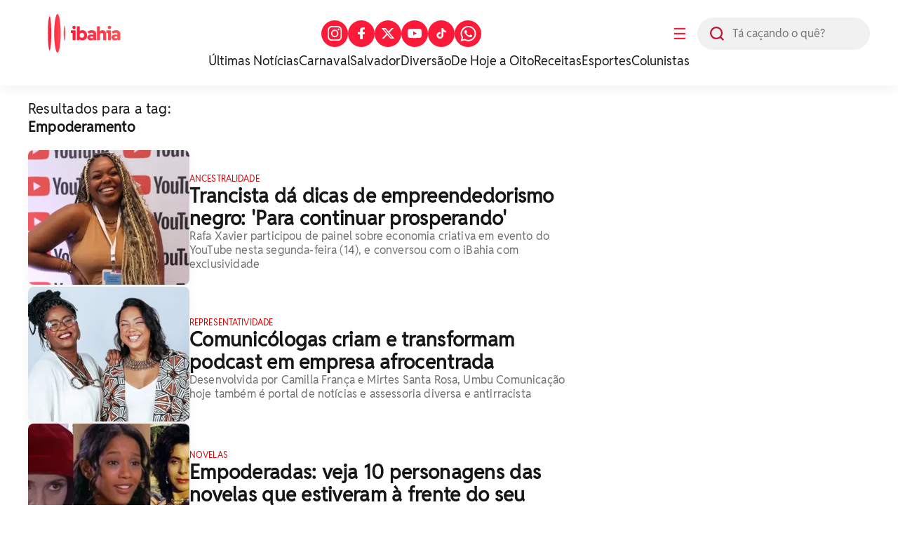

--- FILE ---
content_type: text/html; charset=UTF-8
request_url: https://www.ibahia.com/tag/empoderamento
body_size: 11711
content:
<!DOCTYPE html>
<html lang="pt-BR"> 






  




<script>
  console.log('PageCount: 6');
  console.log('AmountReels: 31');
  console.log('CurrentPage: 1');
  console.log('maxPage: 4');
  console.log('minPage: 1');
</script>

<head>
  <title>iBahia •
    Empoderamento
  </title>

  <!-- General Meta Tags-->


<meta charset="UTF-8">
<meta http-equiv="X-UA-Compatible" content="IE=edge" />
<meta name="MobileOptimized" content="width" />
<meta name="viewport" content="width=device-width, initial-scale=1.0" />
<meta name="author" content="iBahia" />
<meta name="copyright" content="iBahia" />
<meta name="Publisher" content="https://www.ibahia.com/" />
<meta name="Distribution" content="Global">
<meta name="generator" content="Mundiware Elite CS" />
<!-- Verifications -->

	<meta name="robots" content="follow, index, max-image-preview:large" />

<meta name="revisit-after"
	content="1 Day" />
<meta name="msvalidate.01" content="">
<meta name="google-site-verification"
	content="">
<meta property="fb:pages" content="121191924595636" />
<!-- NEWS -->
<link rel="alternate" type="application/rss+xml" title="" href="https://www.ibahia.com/rss">
<!-- FAVICONS -->
<link type="image/x-icon" rel="shortcut icon" href="/themes/default/assets/img/favicon.png" />
<link rel="icon" type="image/svg+xml" href="/themes/default/assets/img/ib2025/favicon-vermelho.svg" />
<!-- Mobile -->
<meta name="HandheldFriendly" content="true">
<meta name="MobileOptimized" content="320">
<meta name="mobile-web-app-capable" content="yes">
<meta name="application-name" content="iBahia">
<meta name="apple-mobile-web-app-capable" content="yes">
<meta name="apple-mobile-web-app-title" content="iBahia">
<meta name="apple-mobile-web-app-status-bar-style" content="black-translucent">
<meta name="theme-color" content="#FF1938">
<meta name="msapplication-TileColor" content="#FF1938">
<!-- Dublin Core Tags -->
<meta name="DC.title" content="iBahia" />
<meta name="DC.creator " content="iBahia" />
<meta name="DC.subject" content="O iBahia &#233; o portal de not&#237;cias e entretenimento da Bahia para o Brasil! Mundo dos famosos, reality show, agenda cultural, novelas celebridades e muito mais!" />
<meta name="DC.description" content="O iBahia &#233; o portal de not&#237;cias e entretenimento da Bahia para o Brasil! Mundo dos famosos, reality show, agenda cultural, novelas celebridades e muito mais!" />
<meta name="DC.publisher" content="Mundiware Elite CS" />
<meta name="Custodian" content="Mundiware" />
<meta name="DC.Identifier" content="https://www.ibahia.com/tag/empoderamento">
<meta name="DC.type" content="text.homepage.institucional" />
<meta name="DC.format" content="text/xhtml" />
<meta name="DC.type" content="text.homepage.image.video" />
<!-- Twitter Meta Tags-->
<meta property="twitter:card" content="summary" />
<meta property="twitter:site" content="@iBahia" />
<meta property="twitter:creator" content="@iBahia" />
<meta property="twitter:title" content="iBahia" />
<meta property="twitter:description" content="O iBahia &#233; o portal de not&#237;cias e entretenimento da Bahia para o Brasil! Mundo dos famosos, reality show, agenda cultural, novelas celebridades e muito mais!" />
<meta property="twitter:image" content="https://www.ibahia.com/themes/default/assets/img/ibahia_opengraph.png" />
<!-- Opengraph Tags-->
<meta property="og:title" content="iBahia" />
<meta property="og:description" content="O iBahia &#233; o portal de not&#237;cias e entretenimento da Bahia para o Brasil! Mundo dos famosos, reality show, agenda cultural, novelas celebridades e muito mais!"/>
<meta property="og:url" content="https://www.ibahia.com/tag/empoderamento" />
<meta property="og:site_name" content="iBahia" />
<meta property="og:type" content="website">
<meta property="og:locale" content="pt_BR">

	<meta property="og:image:type" content="image/png">
	<meta property="og:image:width" content="800">
	<meta property="og:image:height" content="600">
	<meta property="og:image" content="https://www.ibahia.com/themes/default/assets/img/ibahia_opengraph.png" />

<!--Prefetch-->
<link rel="dns-prefetch" href='https://www.ibahia.com/'>
<link rel="preconnect" href='https://www.ibahia.com/'>
<link rel="dns-prefetch" href="https://cdn.ibahia.com/">
<link rel="preconnect" href="https://cdn.ibahia.com/">



  
    <!-- Google Tag Manager -->
	<script>(function(w,d,s,l,i){w[l]=w[l]||[];w[l].push({'gtm.start':
	new Date().getTime(),event:'gtm.js'});var f=d.getElementsByTagName(s)[0],
	j=d.createElement(s),dl=l!='dataLayer'?'&l='+l:'';j.async=true;j.src=
	'https://www.googletagmanager.com/gtm.js?id='+i+dl;f.parentNode.insertBefore(j,f);
	})(window,document,'script','dataLayer','GTM-W3HHBRQ');</script>
	<!-- End Google Tag Manager -->





  

<meta name="description" content="O iBahia &#233; o portal de not&#237;cias e entretenimento da Bahia para o Brasil! Mundo dos famosos, reality show, agenda cultural, novelas celebridades e muito mais!"/>
<!-- Twitter Meta Tags-->

<meta property="twitter:card" content="summary" />
<meta property="twitter:site" content="@iBahia" />
<meta property="twitter:creator" content="@iBahia" />
<meta property="twitter:title" content="iBahia" />
<meta property="twitter:description" content="O iBahia &#233; o portal de not&#237;cias e entretenimento da Bahia para o Brasil! Mundo dos famosos, reality show, agenda cultural, novelas celebridades e muito mais!" />
<meta property="twitter:image" content="https://www.ibahia.com/themes/default/assets/img/ibahia_opengraph.png" />
<!-- Opengraph Tags-->
<meta property="og:title" content="iBahia" />
<meta property="og:description" content="O iBahia &#233; o portal de not&#237;cias e entretenimento da Bahia para o Brasil! Mundo dos famosos, reality show, agenda cultural, novelas celebridades e muito mais!"/>
<meta property="og:url" content="https://www.ibahia.com/tag/empoderamento" />
<meta property="og:site_name" content="iBahia" />
<meta property="og:type" content="website">
<meta property="og:locale" content="pt_BR">
<!-- General Meta Tags--> 
<link rel="shortlink" href="https://www.ibahia.com/tag/empoderamento"/>
<link rel="canonical" href="https://www.ibahia.com/tag/empoderamento" />
<link rel="alternate" href="/tag/empoderamento" />

<!-- Shema.org -->
<script type="application/ld+json">
    {"@context":"https://schema.org","@type":"WebSite","name":"iBahia","url":"https://www.ibahia.com/tag/empoderamento","potentialAction":{"@type":"SearchAction","target":"https://www.ibahia.com/tag/empoderamento?q={search_term_string}","query-input":"required name=search_term_string"},"publisher":{"@type":"NewsMediaOrganization","name":"iBahia","logo":"https://www.ibahia.com/themes/default/assets/img/ib-logo.webp","url":"https://www.ibahia.com/tag/empoderamento"}}
</script>
<script type="text/javascript">
(function() {
    /** CONFIGURATION START **/
    var _sf_async_config = window._sf_async_config = (window._sf_async_config || {});
    _sf_async_config.uid = 66092;
    _sf_async_config.domain = 'ibahia.com'; //CHANGE THIS TO THE ROOT DOMAIN
    _sf_async_config.flickerControl = false;
    _sf_async_config.useCanonical = true;
    _sf_async_config.useCanonicalDomain = true;
    _sf_async_config.sections = ''; // CHANGE THIS TO YOUR SECTION NAME(s)
    _sf_async_config.authors = ''; // CHANGE THIS TO YOUR AUTHOR NAME(s)
    /** CONFIGURATION END **/
    function loadChartbeat() {
        var e = document.createElement('script');
        var n = document.getElementsByTagName('script')[0];
        e.type = 'text/javascript';
        e.async = true;
        e.src = '//static.chartbeat.com/js/chartbeat.js';
        n.parentNode.insertBefore(e, n);
    }
    loadChartbeat();
})();
</script>
<script async src="//static.chartbeat.com/js/chartbeat_mab.js"></script>
  
  
    
    
    
    
      <link fetchpriority="high" rel="preload" as="image" fetchpriority="high" href="https://cdn.ibahia.com/img/inline/300000/230x192/Trancista-da-dicas-de-empreendedorismo-negro-Para-0030147600202308142006ScaleOutside-2t.webp?fallback=https%3A%2F%2Fcdn.ibahia.com%2Fimg%2Finline%2F300000%2FTrancista-da-dicas-de-empreendedorismo-negro-Para-0030147600202308142006.jpg%3Fxid%3D1366200&amp;xid=1366200">
    
  
    
    
    
    
      <link fetchpriority="high" rel="preload" as="image" fetchpriority="high" href="https://cdn.ibahia.com/img/inline/290000/230x192/Comunicologas-criam-e-transformam-podcast-em-empre0029983000202307300128ScaleOutside-2t.webp?fallback=https%3A%2F%2Fcdn.ibahia.com%2Fimg%2Finline%2F290000%2FComunicologas-criam-e-transformam-podcast-em-empre0029983000202307300128.jpg%3Fxid%3D1356082&amp;xid=1356082">
    
  
  <link fetchpriority="high" rel="preload" as="image" href="/themes/default/assets/img/ib2025/ibahia_branca.svg">

  <link rel='stylesheet' href='/themes/default/assets/css/sbundle_dd97ff1ae689ce43ddd96595ba996139.css?t=1743081792' type='text/css' media='all' />

  
  

<script>
    const AJAXPATH = "/ajax";
    const BASEPATH = "/";
    const THEMEPATH = "/themes/default/";
	const isDesktop = parseInt(new URL(location).searchParams.get('d')) == 1;
</script>

  <!-- estilo top responsivo -->
  <style>
    .ib-menuAside,.ib-menuAside>aside{min-height:100vh;visibility:hidden;width:100%}.ib-header{width:100%;box-shadow:0 5px 15px #0000000D;background-color:#fff;padding:20px 0 24px;display:flex;flex-direction:column;gap:24px}.ib-header>.header-wrapper{max-width:1200px;margin:0 auto;width:100%;display:flex;flex-direction:column;gap:24px;align-items:center;justify-content:center}.ib-header>.header-wrapper>.header-top{display:flex;justify-content:space-between;align-items:center;width:100%}.ib-header>.header-wrapper>.header-top>.header-left{display:flex;gap:22px;align-items:center}.ib-header>.header-wrapper>.header-top>.header-left>button{display:flex;justify-content:center;align-items:center;width:50px;height:50px;border-radius:25px;color:#FF1938;font-size:22px;cursor:pointer}.ib-header>.header-wrapper>.header-top>.header-left>form{position:relative;width:246px;height:46px;border-radius:27px;background-color:#f1f1f1}.ib-header>.header-wrapper>.header-top>.header-left>form>img{width:20px;height:20px;position:absolute;top:13px;left:18px;z-index:1}.ib-header>.header-wrapper>.header-top>.header-left>form>input{width:246px;height:46px;position:absolute;padding-left:50px;border-radius:27px}.ib-header>.header-wrapper>.header-top>a,.ib-header>.header-wrapper>.header-top>a>img,.ib-header>.header-wrapper>.header-top>h1>a,.ib-header>.header-wrapper>.header-top>h1>a>img{width:160px;height:55px}.ib-header>.header-wrapper>.header-top>h1{width:160px;height:55px;overflow:hidden}.ib-header>.header-wrapper>.header-top>.header-right>ul{display:flex;align-items:center;gap:10px}.ib-header>.header-wrapper>.header-top>.header-right>ul li>a{display:flex;justify-content:center;align-items:center;width:38px;height:38px;border-radius:50px;background-color:#FF1938}.ib-header>.header-wrapper>.header-bottom{min-height:23px}.ib-header>.header-wrapper>.header-bottom>ul{display:flex;align-items:center;justify-content:center;gap:30px}.ib-header>.header-wrapper>.header-bottom>ul li>a{font-family:RedditSans-Regular;font-size:18px;line-height:23px;color:#181818}.ib-menuAside{top:0;opacity:0;position:fixed;backdrop-filter:blur(3px);-webkit-backdrop-filter:blur(3px);z-index:20;background-image:linear-gradient(286deg,#000000ab,#000000ab);background-size:100%}.ib-radiosAside{display:grid;grid-template-columns:repeat(4,1fr);align-items:center;gap:24px}.ib-radiosAside>a>img{width:50px;height:50px;object-fit:contain}.ib-menuAside.active{animation:.2s ease-in forwards showMenu}.ib-menuAside.active>aside{animation:.2s ease-in forwards showMenuAside}@keyframes showMenu{to{visibility:visible;opacity:1}}.ib-menuAside>aside{transform:translateX(-100vw);padding:20px 50px;max-width:416px;overflow:hidden;max-height:100vh;display:flex;flex-direction:column;gap:20px;background:linear-gradient(211deg,#ff783e 0,#FF1938 70%,#c41230 100%) no-repeat padding-box;position:relative;border-radius:0 30px 30px 0}@keyframes showMenuAside{to{visibility:visible;transform:translateX(0)}}.ib-menuAside>aside::after{content:"";position:absolute;bottom:10px;width:100%;height:70px;left:0;background:linear-gradient(180deg,#FF193800 0,#FF1938 100%) no-repeat padding-box}.ib-menuAside>aside>header{display:flex;align-items:center;justify-content:space-between}.ib-menuAside>aside>header img{cursor:pointer}.ib-menuAside>aside>header>a>img{width:175px;height:60px}.ib-menuAside>aside>.ib-searchAside{display:flex;align-items:center;justify-content:space-between;gap:12px;background:no-repeat padding-box #fff;border-radius:50px;padding:13px 0 13px 18px}.ib-menuAside>aside>.ib-searchAside>input,.link-menu-lateral{width:100%}.ib-menuAside>aside>ul{display:flex;flex-direction:column;gap:12px;overflow-y:scroll;height:100%;padding-bottom:60px}.ib-menuAside>aside>ul li:first-of-type{font-weight:700;opacity:1}.ib-searchImg{width:18px;height:18px;cursor:pointer}.ib-menuAside>aside>ul li{font-size:20px;cursor:pointer;letter-spacing:.2px;opacity:.9;color:var(--branco);display:flex;z-index:4;align-items:center;justify-content:space-between;width:100%}.ib-menuAside>aside>ul li>a{color:var(--branco)}.header-breadcrumb{width:100%;height:82px;border-radius:0 0 16px 16px;background-color:#FF1938;padding:14px 0}.summary-item-icon,.summary-item-icon-plus{width:26px;height:26px}.header-breadcrumb>.breadcrumb-wrapper{max-width:1200px;margin:0 auto;width:100%;display:flex;align-items:center;gap:15px;padding:14px 0}.header-breadcrumb>.breadcrumb-wrapper a{font-family:RedditSans-Bold;font-size:42px;line-height:20px;letter-spacing:.42px;color:#fff}.header-breadcrumb>.breadcrumb-wrapper a>img{width:22px;height:18px}.header-breadcrumb>.breadcrumb-wrapper span{width:5px;height:8px;color:#9e0116}.summary-item-icon{border-radius:14px;background-color:#ff783e;color:#fff;cursor:pointer;display:flex;justify-content:center;align-items:center;padding:7px}.summary-item-icon-minus{display:none}@media (max-width:769px){.header-breadcrumb{width:100%;height:82px;border-radius:0 0 16px 16px;background-color:#FF1938;padding:12px 0}.header-breadcrumb>.breadcrumb-wrapper{max-width:100%;margin:0 auto;width:100%;display:flex;align-items:center;gap:15px;padding:14px 20px}.header-breadcrumb>.breadcrumb-wrapper a{font-family:RedditSans-Bold;font-size:26px;line-height:20px;letter-spacing:.26px;color:#fff}.ib-header{width:100%;border-radius:0 0 12px 12px;background-color:#fff;padding:unset}.ib-menuAside>aside{padding:10px 22px}.ib-header>.header-wrapper{max-width:100%;display:flex;flex-direction:column;gap:16px;align-items:flex-start;justify-content:flex-start}.ib-header>.header-wrapper>.header-top{display:flex;justify-content:space-between;align-items:center;padding:14px 20px 18px}.ib-header>.header-wrapper>.header-top>.header-left{display:flex;gap:24px;align-items:center;order:2}.ib-header>.header-wrapper>.header-top>.header-left>button{order:2;display:flex;justify-content:center;align-items:center;width:20px;height:16px;border-radius:unset;background-color:unset;color:#FF1938}.ib-header>.header-wrapper>.header-top>.header-left>form{position:relative;width:unset;height:unset;order:1}.ib-header>.header-wrapper>.header-top>.header-left>form>img{position:static;width:24px;height:24px}.ib-header>.header-wrapper>.header-top>.header-left>form>input,.ib-header>.header-wrapper>.header-top>.header-right{display:none}.ib-header>.header-wrapper>.header-top>a{order:1;width:132px;height:44px}.ib-header>.header-wrapper>.header-top>a>img{width:132px;height:44px}.ib-header>.header-wrapper>.header-top>.header-right>ul li>a{display:flex;justify-content:center;align-items:center;width:38px;height:38px;border-radius:50px;background-color:#FF1938}.ib-header>.header-wrapper>.header-bottom{min-height:21px;padding:0 0 18px 20px;max-width:100%}.ib-header>.header-wrapper>.header-bottom>ul{display:flex;align-items:center;justify-content:unset;gap:18px;overflow:scroll;max-width:100%}.ib-header>.header-wrapper>.header-bottom>ul li>a{font-family:RedditSans-Regular;font-size:16px;line-height:21px;color:#181818;white-space:nowrap}}
  </style>
  <!-- estilo chamada home -->
  <style>
    .ib-chamadaHome{grid-column:span 8;grid-row:span 2}.ib-chamadaHome>a{display:flex;align-items:center;gap:18px}.ib-chamadaHome>a>picture>img{max-width:230px;min-width:230px;width:100%;height:192px;box-shadow:0 5px 15px #0000000D;border-radius:8px;object-fit:cover}.ib-chamadaHome>a>div{display:flex;flex-direction:column;gap:10px;padding-top:10px}.ib-chamadaHome>a>div>span{letter-spacing:.12px;text-transform:uppercase;font-size:12px;line-height:16px;font-weight:500;color:var(--vermelhoPadrao)}.ib-chamadaHome>a>div>h2{letter-spacing:.28px;font-size:28px;line-height:32px;color:var(--pretoPadrao);font-weight:700}.ib-chamadaHome>a>div>h3{letter-spacing:.16px;font-size:16px;line-height:20px;color:var(--cinzaPadrao);font-weight:500}@media (max-width:1023px){.ib-chamadaHome{grid-column:1/-1;grid-row:auto}}@media (max-width:700px){.ib-chamadaHome{padding:20px 20px 0;border-top:2px solid #f1f1f1}.ib-chamadaHome>a>picture>img{max-width:85px;min-width:85px;height:80px}.ib-chamadaHome>a>div>h2{font-size:18px;line-height:22px}.ib-chamadaHome>a>div>h3{font-size:14px;line-height:18px}}@media (max-width:400px){.ib-chamadaHome>a>picture>img{max-width:85px;min-width:85px;height:80px}}
  </style>
  <!-- estilo /assets/css/pages/busca.css -->
  <style>
    .ib-page.busca>header>h2,.ib-page.busca>header>h3{font-size:20px;line-height:26px;letter-spacing:.22px;color:var(--pretoPadrao)}.ib-page.busca{max-width:1240px;margin:20px auto 60px;padding:0 20px}.ib-page.busca>header{display:flex;flex-direction:column}.ib-page.busca>header>h3{font-weight:700;text-transform:capitalize}.ib-page.busca>section{display:flex;gap:20px;margin-top:20px}.ib-page.busca>section>.content{display:flex;flex-direction:column;gap:24px;width:100%;max-width:792px}.ib-page.busca>section>aside{max-width:384px;height:fit-content;width:100%;display:grid;grid-template-columns:repeat(1,1fr);grid-auto-rows:minmax(84px,auto);gap:24px;position:sticky;top:20px}.ib-page.busca>section>aside>*{grid-column:span 1!important}.ib-categoryPagination{display:flex;justify-content:center;gap:10px}.ib-categoryPagination>button{width:40px;height:40px;border-radius:50%;display:flex;justify-content:center;align-items:center;font-size:14px;line-height:20px;color:var(--pretoPadrao);font-weight:600;border:1px solid var(--cinzaPadrao);cursor:pointer}.ib-categoryPagination button.active,.ib-categoryPagination>button:hover{background-color:var(--vermelhoPadrao);border-color:var(--vermelhoPadrao);color:#fff}@media (max-width:960px){.ib-page.busca>section{flex-direction:column}.ib-page.busca>section>*{max-width:100%!important}}@media (max-width:700px){.ib-page.busca>header{display:flex;flex-direction:column;padding:0 20px}.ib-page.busca>h2{font-size:35px;line-height:39px;padding:0 20px}.ib-page.busca{padding:0}.ib-page.busca>section>aside{padding:0 20px}}@media (max-width:400px){.ib-chamadaHome>a>div>h3{display:none}}
  </style>
  <!-- estilo footer responsivo -->
  <style>
    .ib-footer>.footer-bottom,.ib-footer>.wrapper{display:flex;max-width:1200px;position:relative;margin:auto;width:100%}.ib-footer{display:flex;flex-direction:column;background-color:#f7f7f7}.ib-footer>.wrapper{gap:20px;justify-content:space-between;padding:30px 0 33px}.ib-footer>.wrapper>a{width:40px;height:30px}.ib-footer>.wrapper>a>img{width:100%;height:100%;object-fit:contain}.ib-footer>.wrapper>div{display:flex;flex-direction:column;gap:25px}.ib-footer>.wrapper>div>a>img{width:100%;max-width:230px;height:105px}.ib-footer>.wrapper>div>div,.ib-footer>.wrapper>ul{display:flex;flex-direction:column;gap:10px}.ib-footer>.wrapper>div>div>h3{font-size:18px;line-height:22px;color:#181818;font-weight:600}.ib-footer>.wrapper>div>div>.social{display:flex;align-items:center;gap:10px}.ib-footer>.wrapper>div>div>.social>a{width:39px;height:39px;display:flex;justify-content:center;align-items:center;border-radius:50%;overflow:hidden;background-color:var(--vermelhoPadrao);border:1px solid var(--vermelhoPadrao)}.ib-footer>.wrapper>ul li:first-of-type{margin-bottom:5px;font-weight:700;text-transform:uppercase;position:initial}.ib-footer>.wrapper>ul li{font-size:16px;line-height:20px;color:#181818;position:relative;width:fit-content;cursor:pointer;text-transform:lowercase}.ib-footer>.wrapper>ul li>a{color:#181818;text-transform:capitalize}.ib-footer>.wrapper>ul li:after{content:'';position:absolute;width:100%;transform:scaleX(0);height:2px;bottom:0;left:0;background-color:#fff;transform-origin:bottom right;transition:transform .25s ease-out}.ib-footer>.wrapper>ul li:hover:after{transform:scaleX(1);transform-origin:bottom left}.ib-footer>.footer-bottom{justify-content:space-between;align-items:center}.ib-footer>.footer-bottom>h3{font-size:14px;line-height:16px;color:#181818;text-transform:lowercase;text-align:center;padding:13px 20px}@media (max-width:630px){.ib-footer>.wrapper{padding:30px 20px 40px;flex-direction:column}.footer-bottom{flex-direction:column;align-items:flex-start!important;max-width:100%;padding:0 20px;gap:30px}.ib-footer>.footer-bottom>h3{font-size:14px;background-color:unset;line-height:18px;letter-spacing:.14px;color:#181818;text-transform:lowercase;text-align:left;padding:0;max-width:63%}.ib-footer{padding-bottom:30px}.ib-footer>.wrapper>div>a{display:none}}
  </style>
  
</head>
<body>
  <!-- Google Tag Manager (noscript) -->
  <noscript><iframe src="https://www.googletagmanager.com/ns.html?id=GTM-W3HHBRQ" height="0" width="0"
      style="display:none;visibility:hidden"></iframe></noscript>
  <!-- End Google Tag Manager (noscript) -->
  <header class="ib-header" 
  
>
  <div class="header-wrapper">
    <div class="header-top">
      
        <h1>
          <a href="/">
            <img src="/themes/default/assets/img/ib2025/ibahia_colorida.svg" alt="iBahia Portal de notícias">
          </a>
          iBahia é o portal de noticias e entretenimento da Bahia.
        </h1>
      
      <nav class="header-right">
        <ul>
          <li>
            <a target="_blank" title="Acesse nosso Instagram" href="https://www.instagram.com/portalibahia/"><img
              style="width:20.73px;height:20.73px;" src="/themes/default/assets/img/iconesBrancos/instagram.svg"
              alt="Instagram do iBahia">
            </a>
          </li>
          <li><a target="_blank" title="Acesse nosso Facebook" href="https://www.facebook.com/PortaliBahia"><img
            style="width:9.57px;height:17.54px;" src="/themes/default/assets/img/iconesBrancos/facebook.svg"
            alt="Facebook do iBahia">
          </a>
        </li>
        <li>
          <a target="_blank" title="Acesse nosso Twitter" href="https://twitter.com/iBahia"><img
            style="width:19.94px;height:15.95px;" src="/themes/default/assets/img/iconesBrancos/twitterX.svg"
            alt="Twitter do iBahia">
          </a>
        </li>
        <li>
          <a target="_blank" title="Acesse nosso YouTube" href="https://www.youtube.com/user/portalibahia"><img
            style="width:19.94px;height:15.95px;"
            src="/themes/default/assets/img/iconesBrancos/icon_youtube.svg" alt="YouTube do iBahia">
          </a>
        </li>
          <li>
            <a target="_blank" title="Acesse nosso TikTok" href="https://www.tiktok.com/@portalibahia"><img
              style="width:19.94px;height:15.95px;" src="/themes/default/assets/img/iconesBrancos/tiktok.svg"
              alt="TikTok do iBahia">
            </a>
          </li>
          <li>
            <a target="_blank" title="Acesse nosso Whatsapp" href="https://api.whatsapp.com/send?phone=557199231993"><img
              style="width:23px;height:22px;" src="/themes/default/assets/img/iconesBrancos/whatsapp.svg"
              alt="Whatsapp do iBahia">
            </a>
          </li>
        </ul>
      </nav>
      <div class="header-left">
        <button onclick="toggleAsideMenu(event);">☰</button>
        <form action="/" method="GET">
          <label for="left-search" class="sr-only">Busca</label> <!-- Adicionando o label -->
          <img src="/themes/default/assets/img/ib2024/header/lupa.svg" alt="icone de busca">
          <input type="text" name="q" id="left-search" placeholder="Tá caçando o quê?">
        </form>
      </div>
    </div>
    <nav class="header-bottom">
      <ul>
        
        
          <li>
            <a href="/ultimas-noticias">
              &#218;ltimas Not&#237;cias
            </a>
          </li>
        
          <li>
            <a href="/diversao/carnaval">
              Carnaval
            </a>
          </li>
        
          <li>
            <a href="/salvador">
              Salvador
            </a>
          </li>
        
          <li>
            <a href="/diversao">
              Divers&#227;o
            </a>
          </li>
        
          <li>
            <a href="/podcasts/de-hoje-a-oito">
              De Hoje a Oito
            </a>
          </li>
        
          <li>
            <a href="/diversao/gastronomia">
              Receitas
            </a>
          </li>
        
          <li>
            <a href="/esportes">
              Esportes
            </a>
          </li>
        
          <li>
            <a href="/colunistas">
              Colunistas
            </a>
          </li>
        
      </ul>
    </nav>
  </div>
  
</header>
<!-- MENU LATERAL -->
<section class="ib-menuAside">
  <aside>
    <header>
      <a href="/">
        <img src="/themes/default/assets/img/ib2025/ibahia_branca.svg" alt="iBahia">
      </a>
      <img style="width: 30px;height: 30px;" src="/themes/default/assets/img/iconesBrancos/fechar.svg"
        onclick="toggleAsideMenu()" alt="Fechar Menu Lateral">
    </header>
    <form action="/" method="GET" class="ib-searchAside">
      <img src="/themes/default/assets/img/iconesColoridos/busca.svg" class="ib-searchImg"
        alt="Busca interna do iBahia">
      <input type="text" name="q" placeholder="Tá caçando o quê?" class="ib-searchInput">
    </form>
    <div class="ib-radiosAside">
      <a href="https://radiobahiafm.com.br/" target="_blank">
        <img loading="lazy" src="/themes/default/assets/img/radios/bahiafm_88.7_branca.svg" alt="BahiaFM">
      </a>
      <a href="https://bahiafmsul.com.br/" target="_blank">
        <img loading="lazy" src="/themes/default/assets/img/radios/bahiafm_102-1_branca.svg" alt="bahiafmsul">
      </a>
      <a href="https://gfm.com.br/" target="_blank">
        <img style="object-fit: contain;" src="/themes/default/assets/img/radios/gfm_90.1_branca.svg" alt="gfm">
      </a>
      <a href="https://jovempan.com.br/afiliada/salvador-fm" target="_blank" loading="lazy">
        <img style="object-fit: contain;filter: brightness(15);" src="/themes/default/assets/img/radios/radiojp.svg" alt="jpfm">
      </a>
    </div>
    <ul>
      
      
        
          <li style="margin-bottom: 10px;">
            <a href="https://www.ibahia.com/?d=1">
              P&#225;gina inicial
            </a>
          </li>
        
      
        
          <li style="margin-bottom: 10px;">
            <a href="https://www.ibahia.com/ultimas-noticias">
              &#218;ltimas Not&#237;cias
            </a>
          </li>
        
      
        
          <li style="margin-bottom: 10px;">
            <a href="/bahia">
              Bahia
            </a>
          </li>
        
      
        
          <li style="margin-bottom: 10px;">
            <a href="https://www.ibahia.com/salvador">
              Salvador
            </a>
          </li>
        
      
        
          <li>
            <details class="link-menu-lateral"> 
              <summary onclick="changeIcon(this)" style="font-size:20px; margin-bottom: 10px;display: flex;justify-content: space-between;align-items: center;">
                <li class="summary-item" style="list-style-type: disclosure-closed;"> 
                  Interior da Bahia
                  <button class="summary-item-icon">
                    <img onclick="openWithImg(this)" class="summary-item-icon-plus" id="plus" src="/themes/default/assets/img/ib2024/menu-aside/plus.svg" alt="Abrir menu Interior da Bahia">
                  </button>
                </li>
              </summary> 
              <ul style="display: flex;flex-direction: column;gap: 15px;overflow-y: scroll;height: 100%;padding: 0px 0 12px 0px; margin-top: 20px;">
                
                  
                    <li style="font-weight: unset; font-size: 18px;">
                      <a href="/interior-da-bahia">
                        P&#225;gina Principal
                      </a>
                    </li>
                  
                
                  
                    <li style="font-weight: unset; font-size: 18px;">
                      <a href="/interior-da-bahia/feira-de-santana">
                        Feira de Santana
                      </a>
                    </li>
                  
                
                  
                    <li style="font-weight: unset; font-size: 18px;">
                      <a href="/interior-da-bahia/itapetinga">
                        Itapetinga
                      </a>
                    </li>
                  
                
                  
                    <li style="font-weight: unset; font-size: 18px;">
                      <a href="/interior-da-bahia/jequie">
                        Jequi&#233;
                      </a>
                    </li>
                  
                
                  
                    <li style="font-weight: unset; font-size: 18px;">
                      <a href="/interior-da-bahia/vitoria-da-conquista">
                        Vit&#243;ria da Conquista
                      </a>
                    </li>
                  
                
                  
                    <li style="font-weight: unset; font-size: 18px;">
                      <a href="/interior-da-bahia/juazeiro">
                        Juazeiro
                      </a>
                    </li>
                  
                
              </ul>
            </details>
          </li>
        
      
        
          <li style="margin-bottom: 10px;">
            <a href="/salvador---475-anos">
              Salvador 475 Anos
            </a>
          </li>
        
      
        
          <li>
            <details class="link-menu-lateral"> 
              <summary onclick="changeIcon(this)" style="font-size:20px; margin-bottom: 10px;display: flex;justify-content: space-between;align-items: center;">
                <li class="summary-item" style="list-style-type: disclosure-closed;"> 
                  Not&#237;cias
                  <button class="summary-item-icon">
                    <img onclick="openWithImg(this)" class="summary-item-icon-plus" id="plus" src="/themes/default/assets/img/ib2024/menu-aside/plus.svg" alt="Abrir menu Not&#237;cias">
                  </button>
                </li>
              </summary> 
              <ul style="display: flex;flex-direction: column;gap: 15px;overflow-y: scroll;height: 100%;padding: 0px 0 12px 0px; margin-top: 20px;">
                
                  
                    <li style="font-weight: unset; font-size: 18px;">
                      <a href="/noticias">
                        Not&#237;cias
                      </a>
                    </li>
                  
                
                  
                    <li style="font-weight: unset; font-size: 18px;">
                      <a href="/noticias/seguranca">
                        Seguran&#231;a
                      </a>
                    </li>
                  
                
                  
                    <li style="font-weight: unset; font-size: 18px;">
                      <a href="/noticias/saude">
                        Sa&#250;de
                      </a>
                    </li>
                  
                
                  
                    <li style="font-weight: unset; font-size: 18px;">
                      <a href="/noticias/politica">
                        Pol&#237;tica
                      </a>
                    </li>
                  
                
                  
                    <li style="font-weight: unset; font-size: 18px;">
                      <a href="/noticias/economia">
                        Economia
                      </a>
                    </li>
                  
                
                  
                    <li style="font-weight: unset; font-size: 18px;">
                      <a href="/noticias/justica">
                        Justi&#231;a
                      </a>
                    </li>
                  
                
                  
                    <li style="font-weight: unset; font-size: 18px;">
                      <a href="/noticias/infraestrutura">
                        Infraestrutura
                      </a>
                    </li>
                  
                
                  
                    <li style="font-weight: unset; font-size: 18px;">
                      <a href="/noticias/infraestrutura/construnordeste">
                        ConstruNordeste
                      </a>
                    </li>
                  
                
                  
                    <li style="font-weight: unset; font-size: 18px;">
                      <a href="/noticias/educacao">
                        Educa&#231;&#227;o
                      </a>
                    </li>
                  
                
                  
                    <li style="font-weight: unset; font-size: 18px;">
                      <a href="/noticias/tecnologia">
                        Tecnologia
                      </a>
                    </li>
                  
                
                  
                    <li style="font-weight: unset; font-size: 18px;">
                      <a href="/noticias/agronegocio">
                        Agroneg&#243;cio
                      </a>
                    </li>
                  
                
                  
                    <li style="font-weight: unset; font-size: 18px;">
                      <a href="/noticias/meio-ambiente">
                        Meio Ambiente
                      </a>
                    </li>
                  
                
              </ul>
            </details>
          </li>
        
      
        
          <li>
            <details class="link-menu-lateral"> 
              <summary onclick="changeIcon(this)" style="font-size:20px; margin-bottom: 10px;display: flex;justify-content: space-between;align-items: center;">
                <li class="summary-item" style="list-style-type: disclosure-closed;"> 
                  Divers&#227;o
                  <button class="summary-item-icon">
                    <img onclick="openWithImg(this)" class="summary-item-icon-plus" id="plus" src="/themes/default/assets/img/ib2024/menu-aside/plus.svg" alt="Abrir menu Divers&#227;o">
                  </button>
                </li>
              </summary> 
              <ul style="display: flex;flex-direction: column;gap: 15px;overflow-y: scroll;height: 100%;padding: 0px 0 12px 0px; margin-top: 20px;">
                
                  
                    <li style="font-weight: unset; font-size: 18px;">
                      <a href="/diversao">
                        Divers&#227;o
                      </a>
                    </li>
                  
                
                  
                    <li style="font-weight: unset; font-size: 18px;">
                      <a href="/agenda-cultural">
                        Agenda Cultural
                      </a>
                    </li>
                  
                
                  
                    <li style="font-weight: unset; font-size: 18px;">
                      <a href="/diversao/micareta-de-feira">
                        Micareta de Feira
                      </a>
                    </li>
                  
                
                  
                    <li style="font-weight: unset; font-size: 18px;">
                      <a href="/festival-de-verao">
                        Festival de Ver&#227;o
                      </a>
                    </li>
                  
                
                  
                    <li style="font-weight: unset; font-size: 18px;">
                      <a href="/diversao/festivalsanguenovo">
                        Festival Sangue Novo
                      </a>
                    </li>
                  
                
                  
                    <li style="font-weight: unset; font-size: 18px;">
                      <a href="/diversao/nem-te-conto">
                        Nem te Conto
                      </a>
                    </li>
                  
                
                  
                    <li style="font-weight: unset; font-size: 18px;">
                      <a href="/diversao/novelas">
                        Novelas
                      </a>
                    </li>
                  
                
                  
                    <li style="font-weight: unset; font-size: 18px;">
                      <a href="/diversao/gastronomia">
                        Gastronomia
                      </a>
                    </li>
                  
                
                  
                    <li style="font-weight: unset; font-size: 18px;">
                      <a href="/diversao/astrologia-e-esoterismo">
                        Astrologia e esoterismo
                      </a>
                    </li>
                  
                
                  
                    <li style="font-weight: unset; font-size: 18px;">
                      <a href="/diversao/internet">
                        Internet
                      </a>
                    </li>
                  
                
                  
                    <li style="font-weight: unset; font-size: 18px;">
                      <a href="/diversao/casa-e-decoracao">
                        Casa e decora&#231;&#227;o
                      </a>
                    </li>
                  
                
                  
                    <li style="font-weight: unset; font-size: 18px;">
                      <a href="/diversao/musica">
                        M&#250;sica
                      </a>
                    </li>
                  
                
                  
                    <li style="font-weight: unset; font-size: 18px;">
                      <a href="/diversao/ibahia-com-ibicho">
                        ibicho
                      </a>
                    </li>
                  
                
                  
                    <li style="font-weight: unset; font-size: 18px;">
                      <a href="/diversao/carnaval">
                        Carnaval
                      </a>
                    </li>
                  
                
                  
                    <li style="font-weight: unset; font-size: 18px;">
                      <a href="/diversao/tv">
                        TV
                      </a>
                    </li>
                  
                
              </ul>
            </details>
          </li>
        
      
        
          <li style="margin-bottom: 10px;">
            <a href="/podcasts/de-hoje-a-oito">
              De Hoje a Oito
            </a>
          </li>
        
      
        
          <li>
            <details class="link-menu-lateral"> 
              <summary onclick="changeIcon(this)" style="font-size:20px; margin-bottom: 10px;display: flex;justify-content: space-between;align-items: center;">
                <li class="summary-item" style="list-style-type: disclosure-closed;"> 
                  Cotidiano
                  <button class="summary-item-icon">
                    <img onclick="openWithImg(this)" class="summary-item-icon-plus" id="plus" src="/themes/default/assets/img/ib2024/menu-aside/plus.svg" alt="Abrir menu Cotidiano">
                  </button>
                </li>
              </summary> 
              <ul style="display: flex;flex-direction: column;gap: 15px;overflow-y: scroll;height: 100%;padding: 0px 0 12px 0px; margin-top: 20px;">
                
                  
                    <li style="font-weight: unset; font-size: 18px;">
                      <a href="/cotidiano">
                        Cotidiano
                      </a>
                    </li>
                  
                
                  
                    <li style="font-weight: unset; font-size: 18px;">
                      <a href="/cotidiano/transito">
                        Tr&#226;nsito
                      </a>
                    </li>
                  
                
                  
                    <li style="font-weight: unset; font-size: 18px;">
                      <a href="/cotidiano/tempo">
                        Tempo
                      </a>
                    </li>
                  
                
                  
                    <li style="font-weight: unset; font-size: 18px;">
                      <a href="/empregos-e-concursos">
                        Empregos e concursos
                      </a>
                    </li>
                  
                
                  
                    <li style="font-weight: unset; font-size: 18px;">
                      <a href="/cotidiano/loterias">
                        Loterias
                      </a>
                    </li>
                  
                
                  
                    <li style="font-weight: unset; font-size: 18px;">
                      <a href="/cotidiano/cidadania">
                        Cidadania
                      </a>
                    </li>
                  
                
                  
                    <li style="font-weight: unset; font-size: 18px;">
                      <a href="/cotidiano/transportes">
                        Transportes
                      </a>
                    </li>
                  
                
              </ul>
            </details>
          </li>
        
      
        
          <li>
            <details class="link-menu-lateral"> 
              <summary onclick="changeIcon(this)" style="font-size:20px; margin-bottom: 10px;display: flex;justify-content: space-between;align-items: center;">
                <li class="summary-item" style="list-style-type: disclosure-closed;"> 
                  Esportes
                  <button class="summary-item-icon">
                    <img onclick="openWithImg(this)" class="summary-item-icon-plus" id="plus" src="/themes/default/assets/img/ib2024/menu-aside/plus.svg" alt="Abrir menu Esportes">
                  </button>
                </li>
              </summary> 
              <ul style="display: flex;flex-direction: column;gap: 15px;overflow-y: scroll;height: 100%;padding: 0px 0 12px 0px; margin-top: 20px;">
                
                  
                    <li style="font-weight: unset; font-size: 18px;">
                      <a href="/esportes">
                        Esportes
                      </a>
                    </li>
                  
                
                  
                    <li style="font-weight: unset; font-size: 18px;">
                      <a href="/esportes/futebol">
                        Futebol
                      </a>
                    </li>
                  
                
                  
                    <li style="font-weight: unset; font-size: 18px;">
                      <a href="/esportes/ec-bahia">
                        Bahia
                      </a>
                    </li>
                  
                
                  
                    <li style="font-weight: unset; font-size: 18px;">
                      <a href="/esportes/ec-vitoria">
                        Vit&#243;ria
                      </a>
                    </li>
                  
                
                  
                    <li style="font-weight: unset; font-size: 18px;">
                      <a href="/esportes/mais-esportes">
                        Mais Esportes
                      </a>
                    </li>
                  
                
              </ul>
            </details>
          </li>
        
      
        
          <li style="margin-bottom: 10px;">
            <a href="/colunistas">
              Colunistas
            </a>
          </li>
        
      
        
          <li>
            <details class="link-menu-lateral"> 
              <summary onclick="changeIcon(this)" style="font-size:20px; margin-bottom: 10px;display: flex;justify-content: space-between;align-items: center;">
                <li class="summary-item" style="list-style-type: disclosure-closed;"> 
                  Turismo
                  <button class="summary-item-icon">
                    <img onclick="openWithImg(this)" class="summary-item-icon-plus" id="plus" src="/themes/default/assets/img/ib2024/menu-aside/plus.svg" alt="Abrir menu Turismo">
                  </button>
                </li>
              </summary> 
              <ul style="display: flex;flex-direction: column;gap: 15px;overflow-y: scroll;height: 100%;padding: 0px 0 12px 0px; margin-top: 20px;">
                
                  
                    <li style="font-weight: unset; font-size: 18px;">
                      <a href="/turismo">
                        Turismo
                      </a>
                    </li>
                  
                
                  
                    <li style="font-weight: unset; font-size: 18px;">
                      <a href="/turismo/bahia417">
                        Bahia 417&#176;
                      </a>
                    </li>
                  
                
              </ul>
            </details>
          </li>
        
      
        
          <li>
            <details class="link-menu-lateral"> 
              <summary onclick="changeIcon(this)" style="font-size:20px; margin-bottom: 10px;display: flex;justify-content: space-between;align-items: center;">
                <li class="summary-item" style="list-style-type: disclosure-closed;"> 
                  Comportamento
                  <button class="summary-item-icon">
                    <img onclick="openWithImg(this)" class="summary-item-icon-plus" id="plus" src="/themes/default/assets/img/ib2024/menu-aside/plus.svg" alt="Abrir menu Comportamento">
                  </button>
                </li>
              </summary> 
              <ul style="display: flex;flex-direction: column;gap: 15px;overflow-y: scroll;height: 100%;padding: 0px 0 12px 0px; margin-top: 20px;">
                
                  
                    <li style="font-weight: unset; font-size: 18px;">
                      <a href="/comportamento/religiao">
                        Religi&#227;o
                      </a>
                    </li>
                  
                
              </ul>
            </details>
          </li>
        
      
        
          <li>
            <details class="link-menu-lateral"> 
              <summary onclick="changeIcon(this)" style="font-size:20px; margin-bottom: 10px;display: flex;justify-content: space-between;align-items: center;">
                <li class="summary-item" style="list-style-type: disclosure-closed;"> 
                  Podcasts
                  <button class="summary-item-icon">
                    <img onclick="openWithImg(this)" class="summary-item-icon-plus" id="plus" src="/themes/default/assets/img/ib2024/menu-aside/plus.svg" alt="Abrir menu Podcasts">
                  </button>
                </li>
              </summary> 
              <ul style="display: flex;flex-direction: column;gap: 15px;overflow-y: scroll;height: 100%;padding: 0px 0 12px 0px; margin-top: 20px;">
                
                  
                    <li style="font-weight: unset; font-size: 18px;">
                      <a href="/podcasts/calumbi">
                        Calumbi
                      </a>
                    </li>
                  
                
                  
                    <li style="font-weight: unset; font-size: 18px;">
                      <a href="/podcasts/pele-preta">
                        Pele Preta
                      </a>
                    </li>
                  
                
              </ul>
            </details>
          </li>
        
      
        
          <li style="margin-bottom: 10px;">
            <a href="/mundogfm">
              GFM
            </a>
          </li>
        
      
        
          <li style="margin-bottom: 10px;">
            <a href="/mundobahiafm">
              Bahia FM
            </a>
          </li>
        
      
        
          <li style="margin-bottom: 10px;">
            <a href="/mundobahiafm">
              Bahia FM Sul
            </a>
          </li>
        
      
    </ul>
  </aside>
</section>

<script>
  function changeIcon(e) {
    const imageSummary = e.querySelector('img');
    if (imageSummary.id != 'plus') {
      imageSummary.src = '/themes/default/assets/img/ib2024/menu-aside/plus.svg';
      imageSummary.id = 'plus';
    } else {
      imageSummary.src = '/themes/default/assets/img/ib2024/menu-aside/minus.svg';
      imageSummary.id = 'minus';
      const detailsSummary = e.parentElement;

    }
  }

  function openWithImg(e) {
    let detailsSummaryList = e.parentElement.parentElement.parentElement.parentElement;
    if (detailsSummaryList.hasAttribute('open')) {
      detailsSummaryList.removeAttribute('open');
    } else {
      detailsSummaryList.setAttribute('open', 'open');
    }
  }
</script>
  <!-- BREADCRUMB -->

  <main class="ib-page busca">
    <header>
      <h2>Resultados para a tag:</h2>
      <h3>
        Empoderamento
      </h3>
    </header>
    <section>
      <section class="content">
        
        
          <article class="ib-chamadaHome">
            <a href="/empreendedorismo/trancista-da-dicas-de-empreendedorismo-negro-para-continuar-prosperando-301476">
              
              
              
              
                <picture>
                  <source media="(max-width: 768px)" srcset="https://cdn.ibahia.com/img/inline/300000/85x80/Trancista-da-dicas-de-empreendedorismo-negro-Para-0030147600202308142006ScaleOutside-2t.webp?fallback=https%3A%2F%2Fcdn.ibahia.com%2Fimg%2Finline%2F300000%2FTrancista-da-dicas-de-empreendedorismo-negro-Para-0030147600202308142006.jpg%3Fxid%3D1366200&amp;xid=1366200" />
                  <source media="(min-width: 768px)" srcset="https://cdn.ibahia.com/img/inline/300000/230x192/Trancista-da-dicas-de-empreendedorismo-negro-Para-0030147600202308142006ScaleOutside-2t.webp?fallback=https%3A%2F%2Fcdn.ibahia.com%2Fimg%2Finline%2F300000%2FTrancista-da-dicas-de-empreendedorismo-negro-Para-0030147600202308142006.jpg%3Fxid%3D1366200&amp;xid=1366200" />
                  <img 
                    fetchpriority="high"
                  
                   alt="
                  Trancista d&#225; dicas de empreendedorismo negro: &#39;Para continuar prosperando&#39;" src="https://cdn.ibahia.com/img/inline/300000/85x80/Trancista-da-dicas-de-empreendedorismo-negro-Para-0030147600202308142006ScaleOutside-2t.webp?fallback=https%3A%2F%2Fcdn.ibahia.com%2Fimg%2Finline%2F300000%2FTrancista-da-dicas-de-empreendedorismo-negro-Para-0030147600202308142006.jpg%3Fxid%3D1366200&amp;xid=1366200">
                </picture>
              
              <div>
                <span style="color: #D20404">
                  Ancestralidade
                </span>
                <h2>
                  Trancista d&#225; dicas de empreendedorismo negro: &#39;Para continuar prosperando&#39;
                </h2>
                <h3>
                  Rafa Xavier participou de painel sobre economia criativa em evento do YouTube nesta segunda-feira (14), e conversou com o iBahia com exclusividade
                </h3>
              </div>
            </a>
          </article>
          
        
          <article class="ib-chamadaHome">
            <a href="/preta-bahia/comunicologas-criam-e-transformam-podcast-em-empresa-afrocentrada-299830">
              
              
              
              
                <picture>
                  <source media="(max-width: 768px)" srcset="https://cdn.ibahia.com/img/inline/290000/85x80/Comunicologas-criam-e-transformam-podcast-em-empre0029983000202307300128ScaleOutside-2t.webp?fallback=https%3A%2F%2Fcdn.ibahia.com%2Fimg%2Finline%2F290000%2FComunicologas-criam-e-transformam-podcast-em-empre0029983000202307300128.jpg%3Fxid%3D1356082&amp;xid=1356082" />
                  <source media="(min-width: 768px)" srcset="https://cdn.ibahia.com/img/inline/290000/230x192/Comunicologas-criam-e-transformam-podcast-em-empre0029983000202307300128ScaleOutside-2t.webp?fallback=https%3A%2F%2Fcdn.ibahia.com%2Fimg%2Finline%2F290000%2FComunicologas-criam-e-transformam-podcast-em-empre0029983000202307300128.jpg%3Fxid%3D1356082&amp;xid=1356082" />
                  <img 
                    fetchpriority="high"
                  
                   alt="
                  Comunic&#243;logas criam e transformam podcast em empresa afrocentrada" src="https://cdn.ibahia.com/img/inline/290000/85x80/Comunicologas-criam-e-transformam-podcast-em-empre0029983000202307300128ScaleOutside-2t.webp?fallback=https%3A%2F%2Fcdn.ibahia.com%2Fimg%2Finline%2F290000%2FComunicologas-criam-e-transformam-podcast-em-empre0029983000202307300128.jpg%3Fxid%3D1356082&amp;xid=1356082">
                </picture>
              
              <div>
                <span style="color: #D20404">
                  Representatividade
                </span>
                <h2>
                  Comunic&#243;logas criam e transformam podcast em empresa afrocentrada
                </h2>
                <h3>
                  Desenvolvida por Camilla Fran&#231;a e Mirtes Santa Rosa, Umbu Comunica&#231;&#227;o hoje tamb&#233;m &#233; portal de not&#237;cias e assessoria diversa e antirracista
                </h3>
              </div>
            </a>
          </article>
          
        
          <article class="ib-chamadaHome">
            <a href="/diversao/novelas/empoderadas-veja-10-personagens-das-novelas-que-estiveram-a-frente-do-seu-tempo">
              
              
              
              
                <picture>
                  <source media="(max-width: 768px)" srcset="https://cdn.ibahia.com/wp-content/uploads/2023/03/85x80/Personagens-novelasScaleOutside-2t.webp?fallback=https%3A%2F%2Fcdn.ibahia.com%2Fwp-content%2Fuploads%2F2023%2F03%2FPersonagens-novelas.jpg%3Fxid%3D977421&amp;xid=977421" />
                  <source media="(min-width: 768px)" srcset="https://cdn.ibahia.com/wp-content/uploads/2023/03/230x192/Personagens-novelasScaleOutside-2t.webp?fallback=https%3A%2F%2Fcdn.ibahia.com%2Fwp-content%2Fuploads%2F2023%2F03%2FPersonagens-novelas.jpg%3Fxid%3D977421&amp;xid=977421" />
                  <img 
                    fetchpriority="high"
                  
                   alt="
                  Empoderadas: veja 10 personagens das novelas que estiveram &#224; frente do seu tempo" src="https://cdn.ibahia.com/wp-content/uploads/2023/03/85x80/Personagens-novelasScaleOutside-2t.webp?fallback=https%3A%2F%2Fcdn.ibahia.com%2Fwp-content%2Fuploads%2F2023%2F03%2FPersonagens-novelas.jpg%3Fxid%3D977421&amp;xid=977421">
                </picture>
              
              <div>
                <span style="color: #D20404">
                  NOVELAS
                </span>
                <h2>
                  Empoderadas: veja 10 personagens das novelas que estiveram &#224; frente do seu tempo
                </h2>
                <h3>
                  Tramas apresentam personagens que buscam lutar por seus direitos
                </h3>
              </div>
            </a>
          </article>
          
        
          <article class="ib-chamadaHome">
            <a href="/preta-bahia/preta-bahia-conheca-a-modelo-mirim-lis-dorea">
              
              
              
              
                <picture>
                  <source media="(max-width: 768px)" srcset="https://cdn.ibahia.com/wp-content/uploads/2022/03/85x80/csm_lisdorea_2ee671f85b-1ScaleOutside-2t.webp?fallback=https%3A%2F%2Fcdn.ibahia.com%2Fwp-content%2Fuploads%2F2022%2F03%2Fcsm_lisdorea_2ee671f85b-1.png%3Fxid%3D919445&amp;xid=919445" />
                  <source media="(min-width: 768px)" srcset="https://cdn.ibahia.com/wp-content/uploads/2022/03/230x192/csm_lisdorea_2ee671f85b-1ScaleOutside-2t.webp?fallback=https%3A%2F%2Fcdn.ibahia.com%2Fwp-content%2Fuploads%2F2022%2F03%2Fcsm_lisdorea_2ee671f85b-1.png%3Fxid%3D919445&amp;xid=919445" />
                  <img 
                  
                    loading="lazy"
                   alt="
                  &#39;Preta Bahia&#39;: conhe&#231;a a modelo mirim Lis D&#243;rea" src="https://cdn.ibahia.com/wp-content/uploads/2022/03/85x80/csm_lisdorea_2ee671f85b-1ScaleOutside-2t.webp?fallback=https%3A%2F%2Fcdn.ibahia.com%2Fwp-content%2Fuploads%2F2022%2F03%2Fcsm_lisdorea_2ee671f85b-1.png%3Fxid%3D919445&amp;xid=919445">
                </picture>
              
              <div>
                <span style="color: #D20404">
                  Preta Bahia
                </span>
                <h2>
                  &#39;Preta Bahia&#39;: conhe&#231;a a modelo mirim Lis D&#243;rea
                </h2>
                <h3>
                  Aos 5 anos, soteropolitana j&#225; trilha primeiros passos nas passarelas
                </h3>
              </div>
            </a>
          </article>
          
        
          <article class="ib-chamadaHome">
            <a href="/diversao/nem-te-conto/um-grande-amor-aparece-dispara-cleo-pires">
              
              
              
              
                <picture>
                  <source media="(max-width: 768px)" srcset="https://cdn.ibahia.com/wp-content/uploads/2019/12/85x80/csm_cleeo1_3042da86eeScaleOutside-2t.webp?fallback=https%3A%2F%2Fcdn.ibahia.com%2Fwp-content%2Fuploads%2F2019%2F12%2Fcsm_cleeo1_3042da86ee.jpg%3Fxid%3D893553&amp;xid=893553" />
                  <source media="(min-width: 768px)" srcset="https://cdn.ibahia.com/wp-content/uploads/2019/12/230x192/csm_cleeo1_3042da86eeScaleOutside-2t.webp?fallback=https%3A%2F%2Fcdn.ibahia.com%2Fwp-content%2Fuploads%2F2019%2F12%2Fcsm_cleeo1_3042da86ee.jpg%3Fxid%3D893553&amp;xid=893553" />
                  <img 
                  
                    loading="lazy"
                   alt="
                  &#39;Um grande amor aparece&#39;, dispara Cleo Pires" src="https://cdn.ibahia.com/wp-content/uploads/2019/12/85x80/csm_cleeo1_3042da86eeScaleOutside-2t.webp?fallback=https%3A%2F%2Fcdn.ibahia.com%2Fwp-content%2Fuploads%2F2019%2F12%2Fcsm_cleeo1_3042da86ee.jpg%3Fxid%3D893553&amp;xid=893553">
                </picture>
              
              <div>
                <span style="color: #61138F">
                  Nem Te Conto
                </span>
                <h2>
                  &#39;Um grande amor aparece&#39;, dispara Cleo Pires
                </h2>
                <h3>
                  Ao falar sobre empoderamento, luta contra machismo e autoestima, a morena n&#227;o se considera uma refer&#234;ncia
                </h3>
              </div>
            </a>
          </article>
          
        
          <article class="ib-chamadaHome">
            <a href="/especiais/minha-palavra-nao-e-para-ninar-os-perversos-diz-jovina-souza">
              
              
              
              
                <picture>
                  <source media="(max-width: 768px)" srcset="https://cdn.ibahia.com/wp-content/uploads/2019/10/85x80/csm_mesa71_5f9ea57b2aScaleOutside-2t.webp?fallback=https%3A%2F%2Fcdn.ibahia.com%2Fwp-content%2Fuploads%2F2019%2F10%2Fcsm_mesa71_5f9ea57b2a.jpg%3Fxid%3D891778&amp;xid=891778" />
                  <source media="(min-width: 768px)" srcset="https://cdn.ibahia.com/wp-content/uploads/2019/10/230x192/csm_mesa71_5f9ea57b2aScaleOutside-2t.webp?fallback=https%3A%2F%2Fcdn.ibahia.com%2Fwp-content%2Fuploads%2F2019%2F10%2Fcsm_mesa71_5f9ea57b2a.jpg%3Fxid%3D891778&amp;xid=891778" />
                  <img 
                  
                    loading="lazy"
                   alt="
                  ‘Minha palavra n&#227;o &#233; para ninar os perversos&#39;, diz Jovina Souza" src="https://cdn.ibahia.com/wp-content/uploads/2019/10/85x80/csm_mesa71_5f9ea57b2aScaleOutside-2t.webp?fallback=https%3A%2F%2Fcdn.ibahia.com%2Fwp-content%2Fuploads%2F2019%2F10%2Fcsm_mesa71_5f9ea57b2a.jpg%3Fxid%3D891778&amp;xid=891778">
                </picture>
              
              <div>
                <span style="color: #D20404">
                  Especiais
                </span>
                <h2>
                  ‘Minha palavra n&#227;o &#233; para ninar os perversos&#39;, diz Jovina Souza
                </h2>
                <h3>
                  Enfrentamento, empoderamento, o poder da poesia e a for&#231;a do movimento negro: essas s&#227;o algumas das palavras que podem definir a s&#233;tima mesa &amp;#039;Sobreviv&#234;ncias: a poesia frente ao mundo&amp;#039;
                </h3>
              </div>
            </a>
          </article>
          
        
        <div class="ib-categoryPagination">
          
          
              <button type="button" class="active"
                  onclick="location.href = &apos;?page=1&apos;">1</button>
              
          
              <button type="button" class=""
                  onclick="location.href = &apos;?page=2&apos;">2</button>
              
          
              <button type="button" class=""
                  onclick="location.href = &apos;?page=3&apos;">3</button>
              
          
              <button type="button" class=""
                  onclick="location.href = &apos;?page=4&apos;">4</button>
              
          
        </div>
      </section>
      <aside>
        
      </aside>
    </section>
  </main>
  <!-- OUTBRAIN -->
<div style="max-width: 1240px;margin: 0 auto 30px;padding: 0 20px;" class="OUTBRAIN" data-src="https://www.ibahia.com/tag/empoderamento"
  data-widget-id="AR_1" data-ob-template="ibahia"></div>
<!-- FOOTER RESPONSIVO -->
<footer class="ib-footer">
  <div class="wrapper">
    <div>
        
          <a href="/">
            <img loading="lazy" src="/themes/default/assets/img/ib2025/ibahia_colorida.svg"
            alt="iBahia">
          </a>
        
      <div>
        <div class="social">
          <a target="_blank" title="Acesse nosso Instagram" href="https://www.instagram.com/portalibahia/"><img loading="lazy"
              style="width:20.73px;height:20.73px;"
              src="/themes/default/assets/img/iconesBrancos/instagram.svg" alt="Instagram do iBahia"></a>
          <a target="_blank" title="Acesse nosso Facebook" href="https://www.facebook.com/PortaliBahia"><img loading="lazy"
              style="width:9.57px;height:17.54px;"
              src="/themes/default/assets/img/iconesBrancos/facebook.svg" alt="Facebook do iBahia"></a>
          <a target="_blank" title="Acesse nosso Twitter" href="https://twitter.com/iBahia"><img loading="lazy"
              style="width:19.94px;height:15.95px;"
              src="/themes/default/assets/img/iconesBrancos/twitterX.svg" alt="Twitter do iBahia"></a>
          <a target="_blank" title="Acesse nosso TikTok" href="https://www.tiktok.com/@portalibahia"><img loading="lazy"
              style="width:19.94px;height:15.95px;"
              src="/themes/default/assets/img/iconesBrancos/tiktok.svg" alt="TikTok do iBahia"></a>
          <a target="_blank" title="Acesse nosso YouTube" href="https://www.youtube.com/user/portalibahia"><img loading="lazy"
              style="width:19.94px;height:15.95px;"
              src="/themes/default/assets/img/iconesBrancos/icon_youtube.svg" alt="YouTube do iBahia"></a>
          <a target="_blank" title="Acesse nosso Whatsapp" href="https://api.whatsapp.com/send?phone=557199231993"><img loading="lazy"
              style="width:23px;height:22px;" src="/themes/default/assets/img/iconesBrancos/whatsapp.svg"
              alt="Whatsapp do iBahia"></a>
        </div>
      </div>
    </div>
    
    
      
        <ul>
          <li>
            <a href="#empty">
              Editorias
            </a>
          </li>
          
            
              <li>
                <a href="/ultimas-noticias">
                  &#218;ltimas not&#237;cias
                </a>
              </li>
            
              <li>
                <a href="/bahia">
                  Bahia
                </a>
              </li>
            
              <li>
                <a href="/salvador">
                  Salvador
                </a>
              </li>
            
              <li>
                <a href="/diversao">
                  Divers&#227;o
                </a>
              </li>
            
              <li>
                <a href="/agenda-cultural">
                  Agenda cultural
                </a>
              </li>
            
              <li>
                <a href="/preta-bahia">
                  Preta bahia
                </a>
              </li>
            
              <li>
                <a href="/fervodascores">
                  Fervo das cores
                </a>
              </li>
            
              <li>
                <a href="/colunistas">
                  Colunistas
                </a>
              </li>
            
          
        </ul>
      
    
      
        <ul>
          <li>
            <a href="#empty">
              Interior da Bahia
            </a>
          </li>
          
            
              <li>
                <a href="/interior-da-bahia">
                  P&#225;gina principal
                </a>
              </li>
            
              <li>
                <a href="/interior-da-bahia/feira-de-santana">
                  Feira de Santana
                </a>
              </li>
            
              <li>
                <a href="/interior-da-bahia/itapetinga">
                  Itapetinga
                </a>
              </li>
            
              <li>
                <a href="/interior-da-bahia/jequie">
                  Jequi&#233;
                </a>
              </li>
            
              <li>
                <a href="/interior-da-bahia/vitoria-da-conquista">
                  Vit&#243;ria da Conquista
                </a>
              </li>
            
          
        </ul>
      
    
      
        <ul>
          <li>
            <a href="/institucional">
              Institucional
            </a>
          </li>
          
            
              <li>
                <a href="/quem-somos">
                  Quem somos
                </a>
              </li>
            
              <li>
                <a href="/expediente">
                  Expediente
                </a>
              </li>
            
              <li>
                <a href="/fale-conosco">
                  Fale conosco
                </a>
              </li>
            
              <li>
                <a href="https://www.redebahia.com.br/politica-de-privacidade/">
                  Pol&#237;tica de privacidade
                </a>
              </li>
            
              <li>
                <a href="/mapa-do-site">
                  Mapa do site
                </a>
              </li>
            
          
        </ul>
      
    
      
        <ul>
          <li>
            <a href="#empty">
              R&#225;dios
            </a>
          </li>
          
            
              <li>
                <a href="/mundogfm">
                  GFM
                </a>
              </li>
            
              <li>
                <a href="/mundobahiafm">
                  Bahia FM Sul
                </a>
              </li>
            
              <li>
                <a href="/mundobahiafm">
                  Bahia FM
                </a>
              </li>
            
              <li>
                <a href="https://jovempan.com.br/afiliada/salvador-fm">
                  JP FM
                </a>
              </li>
            
          
        </ul>
      
    
  </div>
  <div class="footer-bottom">
    <h3>
      copyright © 2025 bahia eventos ltda - todos os direitos reservados.
    </h3>
    <div class="footer-bottom-developed">
      <a href="https://mundiware.com/#ibahia">
        <img loading="lazy" src="/themes/default/assets/img/ib2024/developedMundiware.svg" alt="developed by Mundiware" title="Desenvolvido por Mundiware">
      </a>
      <a href="https://golab.rio/#ibahia">
        <img loading="lazy" src="/themes/default/assets/img/ib2024/designedGoLab.svg" alt="design by GoLab" title="Layout por Golab">
      </a>
    </div>
  </div>
</footer>

<!-- GPUSH -->
<script type="module" src="https://api.grumft.com/gpush/files/gpush-gtoken.js" crossorigin="anonymous"></script>

  <script>
    var noAds = true;
    var noOutbrain = true;
    console.log("iBahia • 2023 - Mundiware");const searchIcon=document.querySelector(".search-icon"),searchBox=document.querySelector(".search-box");window.menuAsideContainer??=document.querySelector(".ib-menuAside");const lightbox=document.getElementById("lightbox"),lightboxHolder=document.getElementById("lightbox-image"),searchInputs=document.querySelectorAll(".ib-searchInput"),searchImgs=document.querySelectorAll(".ib-searchImg");function loadScripts(e){e.forEach(e=>{var t=+new Date;let o=document.createElement("script");o.src=e,o.async=!0,o.onload=()=>{var o=+new Date;},document.head.appendChild(o)})}window.addEventListener("load",()=>{"undefined"==typeof noAds&&"undefined"==typeof noOutbrain&&loadScripts(["https://widgets.outbrain.com/outbrain.js"])}),searchIcon&&searchIcon.addEventListener("click",()=>{searchBox.classList.toggle("active")}),window.toggleAsideMenu??=()=>{let e=document.getElementsByTagName("body")[0],t=menuAsideContainer?.classList?.contains("active");menuAsideContainer?.classList?.toggle("active"),e.style.overflow=t?"auto":"hidden"};const openLightbox=e=>{lightbox&&(lightboxHolder.src=e.src,lightbox.classList.remove("hidden"),document.querySelector("body").style.overflowY="hidden")},closeLightbox=()=>{lightbox&&(lightbox.classList.add("hidden"),document.querySelector("body").style.overflowY="scroll")},closeAllModals=()=>document.querySelectorAll(".ib-modal").forEach(e=>e&&void(e.classList.add("hidden"),document.querySelector("body").classList.remove("stopScroll")));document.querySelectorAll(".ib-modal").forEach(e=>()=>{e.addEventListener("click",t=>{t.target===e.querySelector(".content")&&e.classList.toggle("hidden")})}),searchImgs&&searchImgs.forEach(e=>e.addEventListener("click",t=>{t.preventDefault(),location.href=window.location.origin+`?q=`})),searchInputs&&searchInputs.forEach(e=>{e.addEventListener("keyup",function(e){13==e.keyCode&&(e.preventDefault(),location.href=window.location.origin+`?q=`)})});
  </script>
  
<script defer src="https://static.cloudflareinsights.com/beacon.min.js/vcd15cbe7772f49c399c6a5babf22c1241717689176015" integrity="sha512-ZpsOmlRQV6y907TI0dKBHq9Md29nnaEIPlkf84rnaERnq6zvWvPUqr2ft8M1aS28oN72PdrCzSjY4U6VaAw1EQ==" data-cf-beacon='{"version":"2024.11.0","token":"5eef2375f6d9479fa33b0525cbce970b","r":1,"server_timing":{"name":{"cfCacheStatus":true,"cfEdge":true,"cfExtPri":true,"cfL4":true,"cfOrigin":true,"cfSpeedBrain":true},"location_startswith":null}}' crossorigin="anonymous"></script>
</body>

</html>

--- FILE ---
content_type: text/css
request_url: https://www.ibahia.com/themes/default/assets/css/sbundle_dd97ff1ae689ce43ddd96595ba996139.css?t=1743081792
body_size: 2605
content:
/*! Source: /themes/default/assets/css/base.css */
@font-face{font-family:"RedditSans-Regular";src:url('../fonts/RedditSans-Regular.woff2') format("woff2");font-style:normal;font-weight:400;font-display:swap}@font-face{font-family:"RedditSans-Bold";src:url('../fonts/RedditSans-Bold.woff2') format("woff2");font-style:normal;font-weight:700;font-display:swap}.fade-in{opacity:0;animation:fadeIn .5s ease-in 1 forwards}@keyframes fadeIn{to{opacity:1}}.fade-out{opacity:1;animation:fadeOut .5s ease-in 1 forwards}@keyframes fadeOut{to{opacity:0}}*::selection{background:#ff1938 100%;color:#fff}*{margin:0;padding:0;border:0;font-weight:normal;font-size:100%;font:inherit;vertical-align:baseline;list-style:none;line-height:1;outline:0;background:none;-moz-box-sizing:border-box;-webkit-box-sizing:border-box;box-sizing:border-box;text-rendering:optimizeLegibility;-webkit-font-smoothing:antialiased;-moz-font-smoothing:antialiased;-ms-font-smoothing:antialiased;-o-font-smoothing:antialiased;transition:.4s;font-family:'RedditSans-Regular',Arial,Helvetica,sans-serif}*::-webkit-scrollbar-track{background-color:transparent;-ms-overflow-style:none;scrollbar-width:none}*{-ms-overflow-style:none}body::-webkit-scrollbar{width:7px;height:7px}body::-webkit-scrollbar-button{width:4px;height:4px}body::-webkit-scrollbar-thumb{background:var(--vermelhoPadrao);border:0 none #fff;border-radius:50px}body::-webkit-scrollbar-thumb:hover{background:var(--vermelhoPadrao)}body::-webkit-scrollbar-thumb:active{background:var(--vermelhoPadrao)}body::-webkit-scrollbar-track{background:#fff;border:0 none #fff;border-radius:50px}body::-webkit-scrollbar-track:hover{background:#b3b3b3}body::-webkit-scrollbar-track:active{background:#ebebeb}body::-webkit-scrollbar-corner{background:transparent}*::-webkit-scrollbar{width:1px;background-color:transparent;-ms-overflow-style:none;scrollbar-width:none}*::-webkit-scrollbar-thumb{background-color:transparent;-ms-overflow-style:none;scrollbar-width:none}a,a:visited,a:hover,a:active{text-decoration:none;cursor:pointer}:root{--verdePadrao:#158543;--verdeEscuro:#26603c;--verdeClaro:#20c634;--roxoPadrao:#812ccb;--cinzaPadrao:#727070;--cinzaClaro:#efefef;--azulPadrao:#1462a3;--cinzaEscuro:#4e4e4e;--douradoPadrao:#b79116;--douradoEscuro:#937100;--vinho:#67161e;--pretoFull:#000;--pretoPadrao:#161616;--branco:#fff;--vermelhoPadrao:#ff1938;--laranjaPadrao:#cb4c1c}body{overflow-x:hidden;-ms-overflow-style:none;background-color:#fff}html{scroll-behavior:smooth}b{font-weight:bold}i{font-style:italic}.spin{transform-origin:center;animation:spin 1s linear infinite}@-moz-keyframes spin{100%{-moz-transform:rotate(360deg)}}@-webkit-keyframes spin{100%{-webkit-transform:rotate(360deg)}}@keyframes spin{100%{-webkit-transform:rotate(360deg);transform:rotate(360deg)}}.lightbox,#maisTocadasVideos,#lightboxVideo{position:fixed;z-index:1000;left:0;top:0;width:100%;height:100%;background-color:rgba(0,0,0,.5);overflow:auto;opacity:1;visibility:visible;transition:all .3s ease;display:flex;align-items:center;justify-content:center;backdrop-filter:blur(6px)}.lightbox.hidden,#maisTocadasVideos.hidden,#lightboxVideo.hidden{opacity:0;visibility:hidden}#lightboxVideo>*,#maisTocadasVideos>*{max-width:95%;width:100%;max-height:85%}.lightbox .close{position:absolute;right:-4px;top:-10px;font-size:.7em;cursor:pointer;background-color:var(--vermelhoPadrao);color:#fff;padding:5px;border-radius:15px;display:flex;align-items:center;justify-content:center}.lightbox-content{display:flex;margin:5%;align-items:center;justify-content:center;position:relative}.lightbox-content img{max-width:1220px;max-height:100%;width:100%;height:100%;object-position:top}.ib-page{max-width:1240px;width:100%;margin:auto;padding:0 20px;margin-top:24px}.stopScroll{overflow-y:hidden;height:100%}.ib-dot{width:8px;min-width:8px;height:8px;background-color:var(--vermelhoPadrao);border-radius:50%}.ib-progressBar{position:fixed;top:0;background:#f00;width:100%;height:8px;display:flex;align-items:center}#progressBar{background-color:#fff;height:80%;border-radius:0 5px 5px 0}.ib-ad{background:#f5f6f7 0% 0% no-repeat padding-box;display:flex;justify-content:center;align-items:center;cursor:pointer;overflow:hidden}.ib-ad>div{display:flex;justify-content:center;align-items:center;position:inherit;z-index:1;opacity:0;animation:fadeIn .5s ease-in 1 forwards}.ib-ad>div:empty,.ib-ad>div>div:empty{display:none}.ib-ad.ad350x300{width:100%;max-width:350px;max-height:300px;height:300px}.ib-ad.ad336x280{width:100%;max-width:336px;max-height:280px;min-height:280px;height:280px;margin:auto}.continue-after-publi{font-family:'RedditSans-Regular',Arial,Helvetica,sans-serif;font-size:11px;letter-spacing:4px;text-align:center;width:100%;display:block;color:#646464;margin-bottom:5px}.sr-only{position:absolute;width:1px;height:1px;padding:0;margin:-1px;overflow:hidden;clip:rect(0,0,0,0);border:0}@media(max-width:700px){.ib-ad.full{height:280px}.ib-storiesIframe .content>iframe{max-height:700px}}.ib-storiesIframe{cursor:pointer;position:fixed;z-index:3000;left:0;top:0;width:100%;height:100%;background-color:rgba(0,0,0,.5);overflow:auto;opacity:1;visibility:visible;transition:all .3s ease;display:flex;align-items:center;justify-content:center;backdrop-filter:blur(6px)}.ib-storiesIframe.hidden{opacity:0;visibility:hidden}.ib-storiesIframe .content{position:relative;max-width:620px;width:100%;padding:20px;height:100%;max-height:100vh}.ib-storiesIframe .content .close{position:absolute;left:38px;top:38px;cursor:pointer}.ib-storiesIframe .content .close>img{width:12px;height:12px}.ib-storiesIframe .content>iframe{width:100%;height:100%;border-radius:12px}.ib-patrocinio{display:flex;flex-direction:column;font-size:12px;color:var(--pretoFull);opacity:.8;letter-spacing:.12px}.ib-patrocinio>a>img{width:65px;height:22px}.ib-scroll-header{width:100%;justify-content:center;align-items:center;background-color:#fff;position:fixed;top:0;z-index:99;opacity:0;height:0;overflow:hidden;box-shadow:0 5px 15px #0000000d}.ib-scroll-header.visible{opacity:1;height:130px}.ib-scroll-header .mw-header-content{z-index:3;margin:20px auto 20px auto}@media screen and (max-width:768px){.ib-scroll-header.visible{height:108px}}


--- FILE ---
content_type: image/svg+xml
request_url: https://www.ibahia.com/themes/default/assets/img/iconesBrancos/twitterX.svg
body_size: -163
content:
<svg xmlns="http://www.w3.org/2000/svg" width="16" height="14" viewBox="0 0 16 14">
  <path id="twitter_x_logo_b" d="M13.855,2.25h2.454l-5.36,5.93,6.306,8.07H12.317L8.45,11.356,4.025,16.25H1.57L7.3,9.907,1.254,2.25H6.317l3.5,4.473Zm-.861,12.579h1.359L5.578,3.6H4.119Z" transform="translate(-1.254 -2.25)" fill="#fff"/>
</svg>

--- FILE ---
content_type: image/svg+xml
request_url: https://www.ibahia.com/themes/default/assets/img/iconesBrancos/instagram.svg
body_size: 123
content:
<svg xmlns="http://www.w3.org/2000/svg" width="20.734" height="20.734" viewBox="0 0 20.734 20.734">
  <path id="instagram" d="M10.364,7.289A5.316,5.316,0,1,0,15.679,12.6,5.307,5.307,0,0,0,10.364,7.289Zm0,8.772A3.456,3.456,0,1,1,13.82,12.6,3.462,3.462,0,0,1,10.364,16.061Zm6.772-8.99a1.24,1.24,0,1,1-1.24-1.24A1.237,1.237,0,0,1,17.136,7.071Zm3.52,1.258a6.137,6.137,0,0,0-1.674-4.344,6.174,6.174,0,0,0-4.343-1.675c-1.711-.1-6.841-.1-8.553,0a6.166,6.166,0,0,0-4.343,1.67A6.157,6.157,0,0,0,.068,8.325c-.1,1.712-.1,6.843,0,8.555a6.137,6.137,0,0,0,1.674,4.344A6.182,6.182,0,0,0,6.086,22.9c1.711.1,6.841.1,8.553,0a6.134,6.134,0,0,0,4.343-1.675,6.177,6.177,0,0,0,1.674-4.344c.1-1.712.1-6.838,0-8.55ZM18.445,18.717a3.5,3.5,0,0,1-1.971,1.971c-1.365.541-4.6.416-6.11.416s-4.751.12-6.11-.416a3.5,3.5,0,0,1-1.971-1.971c-.541-1.365-.416-4.6-.416-6.112s-.12-4.752.416-6.112A3.5,3.5,0,0,1,4.254,4.522c1.365-.541,4.6-.416,6.11-.416s4.751-.12,6.11.416a3.5,3.5,0,0,1,1.971,1.971c.541,1.365.416,4.6.416,6.112S18.986,17.356,18.445,18.717Z" transform="translate(0.006 -2.238)" fill="#fff"/>
</svg>


--- FILE ---
content_type: image/svg+xml
request_url: https://www.ibahia.com/themes/default/assets/img/iconesBrancos/fechar.svg
body_size: -67
content:
<svg xmlns="http://www.w3.org/2000/svg" width="30" height="30" viewBox="0 0 30 30">
  <g id="fechar" transform="translate(0 0.384)">
    <g id="close" transform="translate(0 -0.189)">
      <rect id="Retângulo_385" data-name="Retângulo 385" width="30" height="30" transform="translate(30 29.805) rotate(180)" fill="#fff" opacity="0"/>
      <path id="Caminho_97" data-name="Caminho 97" d="M15.088,13.359,20.36,8.1,18.619,6.357l-5.26,5.272L8.1,6.357,6.358,8.1l5.272,5.26-5.272,5.26L8.1,20.36l5.26-5.272,5.26,5.272,1.741-1.741Z" transform="translate(1.355 1.581)" fill="#fff"/>
    </g>
  </g>
</svg>


--- FILE ---
content_type: image/svg+xml
request_url: https://www.ibahia.com/themes/default/assets/img/radios/bahiafm_102-1_branca.svg
body_size: 2248
content:
<svg id="bahiafm_102.1_branca" xmlns="http://www.w3.org/2000/svg" width="163" height="52" viewBox="0 0 163 52">
  <g id="Grupo_5906" data-name="Grupo 5906" transform="translate(0)">
    <path id="Caminho_1254" data-name="Caminho 1254" d="M19.074,51.37c-1.345,1.331-6.232-1.349-10.913-5.983s-7.39-9.47-6.045-10.8,6.232,1.349,10.913,5.983S20.419,50.039,19.074,51.37ZM31.662,22.121C19.622,10.2,8.217,2.17,6.193,4.178s6.089,13.291,18.129,25.207S47.768,49.337,49.791,47.328,43.7,34.038,31.662,22.121ZM20.425,33.243C10.19,23.113,1.082,15.7.086,16.686s6.493,10,16.728,20.13S36.157,54.359,37.153,53.373s-6.493-10-16.728-20.13Z" transform="translate(0.003 -1.461)" fill="#fff"/>
    <path id="Caminho_1255" data-name="Caminho 1255" d="M94.808,33.963v2.168h2.515v2.932H94.808v8.543h-3.53V39.063H89.416V36.131h1.861v-1.86a3.418,3.418,0,0,1,1.1-2.692,4.282,4.282,0,0,1,2.951-.967h2V33.5H95.275a.46.46,0,0,0-.33.142.451.451,0,0,0-.143.326Zm19.542,3.123a4.157,4.157,0,0,0-3.057-1.189,6.048,6.048,0,0,0-1.457.209,4.481,4.481,0,0,0-1.656.838,3.406,3.406,0,0,0-.5.493,3.276,3.276,0,0,0-.766-.807,3.894,3.894,0,0,0-2.378-.733,4.914,4.914,0,0,0-1.575.277,3.649,3.649,0,0,0-1.507,1.022.135.135,0,0,0-.025.031v-1.1H98.045V47.612h3.505V41.046a2,2,0,0,1,.517-1.441,1.751,1.751,0,0,1,1.32-.536,1.579,1.579,0,0,1,1.2.474,2.143,2.143,0,0,1,.448,1.5v6.566h3.53V41.046a2.039,2.039,0,0,1,.492-1.441,1.677,1.677,0,0,1,1.295-.536,1.613,1.613,0,0,1,1.233.474,2.114,2.114,0,0,1,.461,1.5v6.566h3.505v-7.1a4.6,4.6,0,0,0-1.2-3.425Zm-4.433-17.1a6.557,6.557,0,0,1-2.5,5.4,10.607,10.607,0,0,1-6.817,2H89.41V.942H99.869A10.429,10.429,0,0,1,106.4,2.8a6,6,0,0,1,2.409,5.026,8.149,8.149,0,0,1-.591,3.006,5.625,5.625,0,0,1-1.911,2.476,4.274,4.274,0,0,1-.89.493,6.029,6.029,0,0,1,1.382.579,6.1,6.1,0,0,1,2.328,2.421,6.763,6.763,0,0,1,.784,3.191ZM95.411,11.524h3.816a3.777,3.777,0,0,0,2.484-.758,2.589,2.589,0,0,0,.915-2.113,2.434,2.434,0,0,0-.934-2.02,4.05,4.05,0,0,0-2.577-.739h-3.7Zm8.174,7.89a3.147,3.147,0,0,0-.4-1.589,2.973,2.973,0,0,0-1.164-1.152,3.91,3.91,0,0,0-1.949-.431H95.411v6.2h4.165a4.746,4.746,0,0,0,2.938-.813A2.642,2.642,0,0,0,103.586,19.414Zm18.745,7.97V25.358a4.77,4.77,0,0,1-.647.875,5.939,5.939,0,0,1-4.507,1.528,7.78,7.78,0,0,1-5.018-1.546,4.911,4.911,0,0,1-1.893-3.967,5.106,5.106,0,0,1,.9-2.987,5.938,5.938,0,0,1,2.633-2.02,10.769,10.769,0,0,1,4.221-.739,10.019,10.019,0,0,1,3.63.573V15.78a2.157,2.157,0,0,0-.878-1.965,3.881,3.881,0,0,0-2.135-.567,8.676,8.676,0,0,0-2.77.511,8.864,8.864,0,0,0-2.577,1.38L110.764,11.4a9.336,9.336,0,0,1,3.493-2.174,13.249,13.249,0,0,1,4.75-.85,10.244,10.244,0,0,1,4.3.832,6.848,6.848,0,0,1,2.92,2.4,6.673,6.673,0,0,1,1.071,3.837v6.079c0,.985,0,1.959.019,2.926s.044,1.946.093,2.926h-5.08Zm-.654-5.476a1.434,1.434,0,0,0-.8-1.244,3.9,3.9,0,0,0-2.061-.493,3.763,3.763,0,0,0-2.023.493,1.441,1.441,0,0,0-.8,1.244,1.459,1.459,0,0,0,.8,1.281,3.824,3.824,0,0,0,2.023.493,3.906,3.906,0,0,0,2.061-.493A1.466,1.466,0,0,0,121.677,21.909ZM139.47,8.383a8.183,8.183,0,0,0-1.812.228,6.83,6.83,0,0,0-1.986.813,5.387,5.387,0,0,0-1.357,1.183V.942h-5.535V27.384h5.728V17.258a4.4,4.4,0,0,1,.423-2.039,2.957,2.957,0,0,1,1.164-1.263,3.321,3.321,0,0,1,1.7-.437,2.678,2.678,0,0,1,2.1.85,4.03,4.03,0,0,1,.766,2.741V27.384h5.728V16.168a8.19,8.19,0,0,0-1.874-5.7,6.434,6.434,0,0,0-5.036-2.076Zm29.13,19V25.358a4.77,4.77,0,0,1-.647.875,5.938,5.938,0,0,1-4.507,1.528,7.78,7.78,0,0,1-5.018-1.546,4.911,4.911,0,0,1-1.893-3.967,5.106,5.106,0,0,1,.9-2.987,5.938,5.938,0,0,1,2.633-2.02,10.769,10.769,0,0,1,4.221-.739,10.019,10.019,0,0,1,3.63.573V15.78a2.157,2.157,0,0,0-.878-1.965,3.881,3.881,0,0,0-2.135-.567,8.676,8.676,0,0,0-2.77.511,8.864,8.864,0,0,0-2.577,1.38L157.032,11.4a9.336,9.336,0,0,1,3.493-2.174,13.249,13.249,0,0,1,4.75-.85,10.244,10.244,0,0,1,4.3.832,6.848,6.848,0,0,1,2.92,2.4,6.673,6.673,0,0,1,1.071,3.837v6.079c0,.985,0,1.959.019,2.926s.044,1.946.093,2.926h-5.08Zm-.647-5.476a1.434,1.434,0,0,0-.8-1.244,3.9,3.9,0,0,0-2.061-.493,3.763,3.763,0,0,0-2.023.493,1.441,1.441,0,0,0-.8,1.244,1.459,1.459,0,0,0,.8,1.281,3.824,3.824,0,0,0,2.023.493,3.906,3.906,0,0,0,2.061-.493A1.466,1.466,0,0,0,167.952,21.909ZM146.685,13.52h3.169V27.384h5.728V8.765h-8.9v4.761ZM152.718,0a3.208,3.208,0,0,0-3.225,3.191,3.225,3.225,0,0,0,6.45,0A3.208,3.208,0,0,0,152.718,0ZM124.311,41.742a7.6,7.6,0,0,0-1.451-.561c-.51-.142-1-.271-1.457-.394a3.28,3.28,0,0,1-1.127-.511,1.057,1.057,0,0,1-.436-.905,1.27,1.27,0,0,1,.567-1.072,2.437,2.437,0,0,1,1.482-.419,4.524,4.524,0,0,1,1.494.246,4.831,4.831,0,0,1,1.307.665l1.033-1.534a6.084,6.084,0,0,0-1.731-.838,6.966,6.966,0,0,0-2.086-.3,4.724,4.724,0,0,0-3.119.967,3.1,3.1,0,0,0-1.164,2.5,2.81,2.81,0,0,0,.436,1.663,3,3,0,0,0,1.108.955,6.545,6.545,0,0,0,1.438.524c.51.123.99.253,1.438.382a3.465,3.465,0,0,1,1.1.511,1.079,1.079,0,0,1,.423.918,1.265,1.265,0,0,1-.579,1.084,2.586,2.586,0,0,1-1.519.407,4.735,4.735,0,0,1-1.743-.326,6.686,6.686,0,0,1-1.532-.813l-1.015,1.558a5.809,5.809,0,0,0,1.849.992,7.383,7.383,0,0,0,2.434.382,5.491,5.491,0,0,0,2.285-.443,3.822,3.822,0,0,0,1.563-1.213,2.858,2.858,0,0,0,.579-1.768,2.821,2.821,0,0,0-.448-1.688,3.147,3.147,0,0,0-1.127-.967Zm10.141.955a3.477,3.477,0,0,1-.374,1.7,2.455,2.455,0,0,1-1.015,1.01,2.984,2.984,0,0,1-1.438.339,3.066,3.066,0,0,1-1.32-.277,2.017,2.017,0,0,1-.928-.918,3.67,3.67,0,0,1-.342-1.737V36.34h-2.285v6.892a5.307,5.307,0,0,0,.567,2.605,3.518,3.518,0,0,0,1.563,1.515,5.032,5.032,0,0,0,2.247.487,4.909,4.909,0,0,0,1.177-.154,4.4,4.4,0,0,0,1.245-.511,3.863,3.863,0,0,0,1.108-1.01c.031-.043.062-.092.093-.142v1.583h1.98V36.334h-2.285V42.69Zm7.433,3.006a1.024,1.024,0,0,1-.753-.3,1,1,0,0,1-.305-.745V30.618h-4.308v1.959h2V44.612a2.816,2.816,0,0,0,.884,2.2,3.347,3.347,0,0,0,2.341.8h1.27V45.7h-1.127Zm40.616.838h0a1.078,1.078,0,0,0,1.083,1.072h0a1.078,1.078,0,0,0,1.083-1.072h0a1.078,1.078,0,0,0-1.083-1.072h0A1.078,1.078,0,0,0,182.5,46.54Zm-30.07-.351V33.827a2.432,2.432,0,0,0-.716-1.8,2.515,2.515,0,0,0-1.849-.708H146.48v1.423h3.038a1.3,1.3,0,0,1,.99.394,1.4,1.4,0,0,1,.374,1V46.2h-4.495v1.423h10.521V46.2h-4.47Zm13.466.641a6.451,6.451,0,0,0,2.036-2.876,12.425,12.425,0,0,0,.716-4.472,12.72,12.72,0,0,0-.716-4.515,6.389,6.389,0,0,0-2.036-2.889,5.464,5.464,0,0,0-6.313,0,6.265,6.265,0,0,0-2.036,2.889,12.852,12.852,0,0,0-.7,4.515,12.694,12.694,0,0,0,.7,4.472,6.356,6.356,0,0,0,2.036,2.876,5.436,5.436,0,0,0,6.313,0ZM160.419,45.6a5.033,5.033,0,0,1-1.494-2.384,12.171,12.171,0,0,1-.5-3.726,12.438,12.438,0,0,1,.5-3.77,5,5,0,0,1,1.494-2.384,3.538,3.538,0,0,1,2.328-.825,3.482,3.482,0,0,1,2.316.825,5.129,5.129,0,0,1,1.494,2.384,12.138,12.138,0,0,1,.517,3.77,11.85,11.85,0,0,1-.517,3.726,5.147,5.147,0,0,1-1.494,2.384,3.462,3.462,0,0,1-2.316.825A3.538,3.538,0,0,1,160.419,45.6Zm11.81.591,5.043-5.032a14.207,14.207,0,0,0,1.743-2.063,6.008,6.008,0,0,0,.834-1.737,5.781,5.781,0,0,0,.224-1.534,4.935,4.935,0,0,0-.61-2.5,4.237,4.237,0,0,0-1.731-1.651,6.035,6.035,0,0,0-5.578.191,6.277,6.277,0,0,0-2.223,2.174l1.058.955a5.726,5.726,0,0,1,1.787-1.8,4.2,4.2,0,0,1,2.235-.641,3.486,3.486,0,0,1,2.528.9,3.3,3.3,0,0,1,.928,2.5,4.4,4.4,0,0,1-.187,1.244,5.257,5.257,0,0,1-.685,1.386,11.013,11.013,0,0,1-1.438,1.675l-6.188,6.19v1.164H180.7V46.183h-8.473Zm20.071,0V33.827a2.432,2.432,0,0,0-.716-1.8,2.515,2.515,0,0,0-1.849-.708h-3.387v1.423h3.038a1.3,1.3,0,0,1,.99.394,1.4,1.4,0,0,1,.374,1V46.2h-4.495v1.423h10.521V46.2h-4.47Z" transform="translate(-33.777)" fill="#fff"/>
  </g>
</svg>
